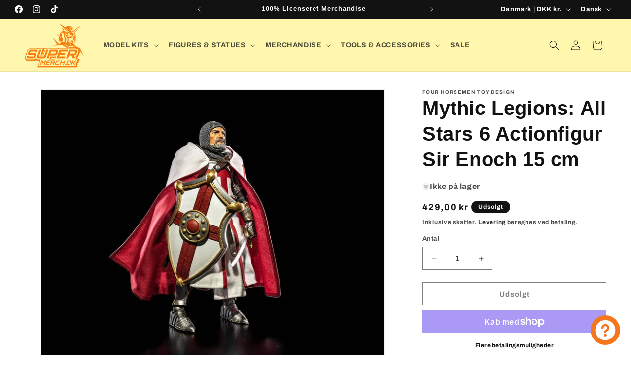

--- FILE ---
content_type: text/javascript; charset=utf-8
request_url: https://www.supermerch.dk/products/mythic-legions-all-stars-6-actionfigur-sir-enoch-15-cm.js
body_size: 934
content:
{"id":8675148824899,"title":"Mythic Legions: All Stars 6 Actionfigur Sir Enoch 15 cm","handle":"mythic-legions-all-stars-6-actionfigur-sir-enoch-15-cm","description":"\u003ch2\u003eActionfigurer Mythic Legions\u003c\/h2\u003e\n\u003cp\u003eEt mangeårigt medlem af Templar-udsendingen, Sir Enoch leder nu disse loyale budbringere som deres kommandør. En veteran fra for mange kampe til at tælle, Sir Enoch har aldrig mistet sin tro eller sit formål, og han tjener gerne som mentor for de yngre medlemmer af udsendingene. Sir Enochs største ære var at blive beskyldt for at levere budskabet om Sir Gideons himmelfart til ledelsen af ​​ordenen, ride til alle hjørner af Eathyross og indvarsle en ny daggry for denne heroiske fraktion.\u003cbr\u003e\u003c\/p\u003e\n\u003cp data-mce-fragment=\"1\"\u003e\u003cstrong data-mce-fragment=\"1\" _msttexthash=\"9439729\" _msthash=\"281\"\u003eFORVENTET LEVERINGSDATO FEBRUAR\/MARTS 2025\u003c\/strong\u003e\u003c\/p\u003e\n\u003cp data-mce-fragment=\"1\"\u003eDerefter bliver varen en On Demand vare med 1-2 ugers leveringstid\u003c\/p\u003e\n\u003cp data-mce-fragment=\"1\" _msttexthash=\"2903316\" _msthash=\"279\"\u003e(ON DEMAND) - Hvad betyder det for dig som kunde? Det kan du læse lige\u003cspan data-mce-fragment=\"1\"\u003e \u003c\/span\u003e\u003ca href=\"https:\/\/supermerch.dk\/pages\/on-demand-produkter\" title=\"Info On Demand Merchandise Produkter\" data-mce-fragment=\"1\" data-mce-href=\"https:\/\/supermerch.dk\/pages\/on-demand-produkter\"\u003eher\u003c\/a\u003e\u003c\/p\u003e\n\u003cp data-mce-fragment=\"1\" _msttexthash=\"1323803\" _msthash=\"278\"\u003eON DEMAND produkt. Leveringstid cirka 1-2 uger\u003c\/p\u003e","published_at":"2023-07-12T10:27:38+02:00","created_at":"2023-07-12T10:27:38+02:00","vendor":"Four Horsemen Toy Design","type":"Dukker, legestativer og legetøjsfigurer","tags":["Actionfigur","collectibles","Figur","Four Horsemen Toy Design","Legetøj","Mythic Legions","Samleobjekter"],"price":42900,"price_min":42900,"price_max":42900,"available":false,"price_varies":false,"compare_at_price":null,"compare_at_price_min":0,"compare_at_price_max":0,"compare_at_price_varies":false,"variants":[{"id":46944076923203,"title":"Default Title","option1":"Default Title","option2":null,"option3":null,"sku":"FHTD-ENOCH","requires_shipping":true,"taxable":true,"featured_image":null,"available":false,"name":"Mythic Legions: All Stars 6 Actionfigur Sir Enoch 15 cm","public_title":null,"options":["Default Title"],"price":42900,"weight":300,"compare_at_price":null,"inventory_management":"shopify","barcode":"","requires_selling_plan":false,"selling_plan_allocations":[]}],"images":["\/\/cdn.shopify.com\/s\/files\/1\/0442\/6032\/7579\/files\/MythicLegionsAllStars6ActionfigurSirEnoch15cm11.jpg?v=1689150462","\/\/cdn.shopify.com\/s\/files\/1\/0442\/6032\/7579\/files\/MythicLegionsAllStars6ActionfigurSirEnoch15cm1.jpg?v=1689150463","\/\/cdn.shopify.com\/s\/files\/1\/0442\/6032\/7579\/files\/MythicLegionsAllStars6ActionfigurSirEnoch15cm10.jpg?v=1689150461","\/\/cdn.shopify.com\/s\/files\/1\/0442\/6032\/7579\/files\/MythicLegionsAllStars6ActionfigurSirEnoch15cm9.jpg?v=1689150462","\/\/cdn.shopify.com\/s\/files\/1\/0442\/6032\/7579\/files\/MythicLegionsAllStars6ActionfigurSirEnoch15cm8.jpg?v=1689150463","\/\/cdn.shopify.com\/s\/files\/1\/0442\/6032\/7579\/files\/MythicLegionsAllStars6ActionfigurSirEnoch15cm7.jpg?v=1689150463","\/\/cdn.shopify.com\/s\/files\/1\/0442\/6032\/7579\/files\/MythicLegionsAllStars6ActionfigurSirEnoch15cm6.jpg?v=1689150464","\/\/cdn.shopify.com\/s\/files\/1\/0442\/6032\/7579\/files\/MythicLegionsAllStars6ActionfigurSirEnoch15cm5.jpg?v=1689150462","\/\/cdn.shopify.com\/s\/files\/1\/0442\/6032\/7579\/files\/MythicLegionsAllStars6ActionfigurSirEnoch15cm4.jpg?v=1689150461","\/\/cdn.shopify.com\/s\/files\/1\/0442\/6032\/7579\/files\/MythicLegionsAllStars6ActionfigurSirEnoch15cm3.jpg?v=1689150463","\/\/cdn.shopify.com\/s\/files\/1\/0442\/6032\/7579\/files\/MythicLegionsAllStars6ActionfigurSirEnoch15cm2.jpg?v=1689150462"],"featured_image":"\/\/cdn.shopify.com\/s\/files\/1\/0442\/6032\/7579\/files\/MythicLegionsAllStars6ActionfigurSirEnoch15cm11.jpg?v=1689150462","options":[{"name":"Title","position":1,"values":["Default Title"]}],"url":"\/products\/mythic-legions-all-stars-6-actionfigur-sir-enoch-15-cm","media":[{"alt":null,"id":42816567050563,"position":1,"preview_image":{"aspect_ratio":1.267,"height":789,"width":1000,"src":"https:\/\/cdn.shopify.com\/s\/files\/1\/0442\/6032\/7579\/files\/MythicLegionsAllStars6ActionfigurSirEnoch15cm11.jpg?v=1689150462"},"aspect_ratio":1.267,"height":789,"media_type":"image","src":"https:\/\/cdn.shopify.com\/s\/files\/1\/0442\/6032\/7579\/files\/MythicLegionsAllStars6ActionfigurSirEnoch15cm11.jpg?v=1689150462","width":1000},{"alt":null,"id":42816567083331,"position":2,"preview_image":{"aspect_ratio":1.269,"height":788,"width":1000,"src":"https:\/\/cdn.shopify.com\/s\/files\/1\/0442\/6032\/7579\/files\/MythicLegionsAllStars6ActionfigurSirEnoch15cm1.jpg?v=1689150463"},"aspect_ratio":1.269,"height":788,"media_type":"image","src":"https:\/\/cdn.shopify.com\/s\/files\/1\/0442\/6032\/7579\/files\/MythicLegionsAllStars6ActionfigurSirEnoch15cm1.jpg?v=1689150463","width":1000},{"alt":null,"id":42816567148867,"position":3,"preview_image":{"aspect_ratio":1.267,"height":789,"width":1000,"src":"https:\/\/cdn.shopify.com\/s\/files\/1\/0442\/6032\/7579\/files\/MythicLegionsAllStars6ActionfigurSirEnoch15cm10.jpg?v=1689150461"},"aspect_ratio":1.267,"height":789,"media_type":"image","src":"https:\/\/cdn.shopify.com\/s\/files\/1\/0442\/6032\/7579\/files\/MythicLegionsAllStars6ActionfigurSirEnoch15cm10.jpg?v=1689150461","width":1000},{"alt":null,"id":42816567181635,"position":4,"preview_image":{"aspect_ratio":1.267,"height":789,"width":1000,"src":"https:\/\/cdn.shopify.com\/s\/files\/1\/0442\/6032\/7579\/files\/MythicLegionsAllStars6ActionfigurSirEnoch15cm9.jpg?v=1689150462"},"aspect_ratio":1.267,"height":789,"media_type":"image","src":"https:\/\/cdn.shopify.com\/s\/files\/1\/0442\/6032\/7579\/files\/MythicLegionsAllStars6ActionfigurSirEnoch15cm9.jpg?v=1689150462","width":1000},{"alt":null,"id":42816567214403,"position":5,"preview_image":{"aspect_ratio":1.267,"height":789,"width":1000,"src":"https:\/\/cdn.shopify.com\/s\/files\/1\/0442\/6032\/7579\/files\/MythicLegionsAllStars6ActionfigurSirEnoch15cm8.jpg?v=1689150463"},"aspect_ratio":1.267,"height":789,"media_type":"image","src":"https:\/\/cdn.shopify.com\/s\/files\/1\/0442\/6032\/7579\/files\/MythicLegionsAllStars6ActionfigurSirEnoch15cm8.jpg?v=1689150463","width":1000},{"alt":null,"id":42816567247171,"position":6,"preview_image":{"aspect_ratio":1.524,"height":656,"width":1000,"src":"https:\/\/cdn.shopify.com\/s\/files\/1\/0442\/6032\/7579\/files\/MythicLegionsAllStars6ActionfigurSirEnoch15cm7.jpg?v=1689150463"},"aspect_ratio":1.524,"height":656,"media_type":"image","src":"https:\/\/cdn.shopify.com\/s\/files\/1\/0442\/6032\/7579\/files\/MythicLegionsAllStars6ActionfigurSirEnoch15cm7.jpg?v=1689150463","width":1000},{"alt":null,"id":42816567279939,"position":7,"preview_image":{"aspect_ratio":1.267,"height":789,"width":1000,"src":"https:\/\/cdn.shopify.com\/s\/files\/1\/0442\/6032\/7579\/files\/MythicLegionsAllStars6ActionfigurSirEnoch15cm6.jpg?v=1689150464"},"aspect_ratio":1.267,"height":789,"media_type":"image","src":"https:\/\/cdn.shopify.com\/s\/files\/1\/0442\/6032\/7579\/files\/MythicLegionsAllStars6ActionfigurSirEnoch15cm6.jpg?v=1689150464","width":1000},{"alt":null,"id":42816567312707,"position":8,"preview_image":{"aspect_ratio":1.267,"height":789,"width":1000,"src":"https:\/\/cdn.shopify.com\/s\/files\/1\/0442\/6032\/7579\/files\/MythicLegionsAllStars6ActionfigurSirEnoch15cm5.jpg?v=1689150462"},"aspect_ratio":1.267,"height":789,"media_type":"image","src":"https:\/\/cdn.shopify.com\/s\/files\/1\/0442\/6032\/7579\/files\/MythicLegionsAllStars6ActionfigurSirEnoch15cm5.jpg?v=1689150462","width":1000},{"alt":null,"id":42816567345475,"position":9,"preview_image":{"aspect_ratio":1.267,"height":789,"width":1000,"src":"https:\/\/cdn.shopify.com\/s\/files\/1\/0442\/6032\/7579\/files\/MythicLegionsAllStars6ActionfigurSirEnoch15cm4.jpg?v=1689150461"},"aspect_ratio":1.267,"height":789,"media_type":"image","src":"https:\/\/cdn.shopify.com\/s\/files\/1\/0442\/6032\/7579\/files\/MythicLegionsAllStars6ActionfigurSirEnoch15cm4.jpg?v=1689150461","width":1000},{"alt":null,"id":42816567378243,"position":10,"preview_image":{"aspect_ratio":1.267,"height":789,"width":1000,"src":"https:\/\/cdn.shopify.com\/s\/files\/1\/0442\/6032\/7579\/files\/MythicLegionsAllStars6ActionfigurSirEnoch15cm3.jpg?v=1689150463"},"aspect_ratio":1.267,"height":789,"media_type":"image","src":"https:\/\/cdn.shopify.com\/s\/files\/1\/0442\/6032\/7579\/files\/MythicLegionsAllStars6ActionfigurSirEnoch15cm3.jpg?v=1689150463","width":1000},{"alt":null,"id":42816567411011,"position":11,"preview_image":{"aspect_ratio":1.267,"height":789,"width":1000,"src":"https:\/\/cdn.shopify.com\/s\/files\/1\/0442\/6032\/7579\/files\/MythicLegionsAllStars6ActionfigurSirEnoch15cm2.jpg?v=1689150462"},"aspect_ratio":1.267,"height":789,"media_type":"image","src":"https:\/\/cdn.shopify.com\/s\/files\/1\/0442\/6032\/7579\/files\/MythicLegionsAllStars6ActionfigurSirEnoch15cm2.jpg?v=1689150462","width":1000}],"requires_selling_plan":false,"selling_plan_groups":[]}